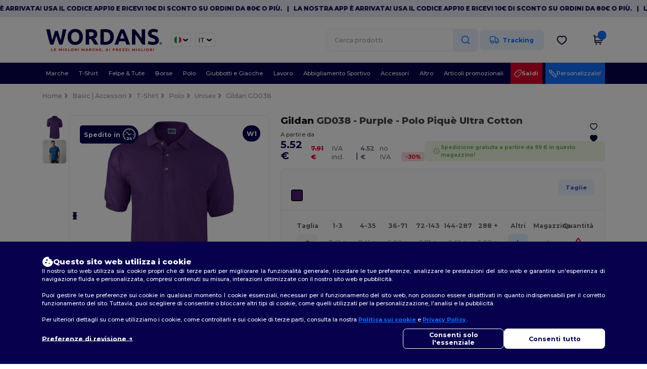

--- FILE ---
content_type: image/svg+xml
request_url: https://assets.wordans.it/assets/wordans_2024/header/menu_icon-042a4e2f56a8868eee6da2a47a6bff5d58a3bb581d7da1e4f3006120b8d44292.svg
body_size: -80
content:
<svg width="24" height="24" viewBox="0 0 24 24" fill="none" xmlns="http://www.w3.org/2000/svg">
<path d="M3 12H21M3 6H21M3 18H21" stroke="#000E3A" stroke-width="2" stroke-linecap="round" stroke-linejoin="round"/>
</svg>
